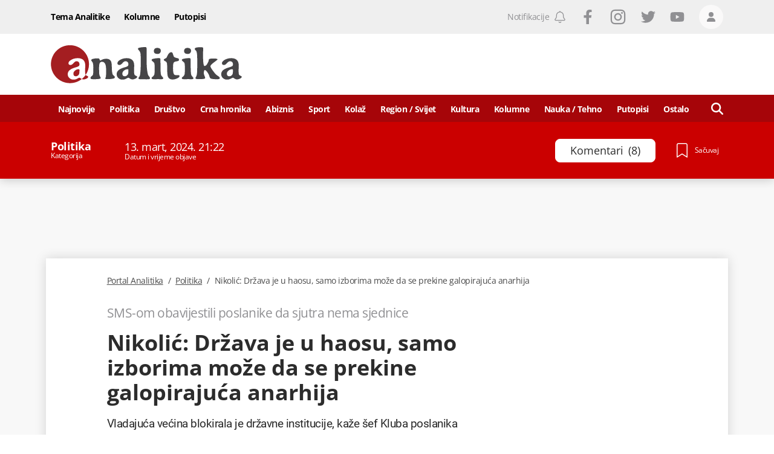

--- FILE ---
content_type: text/html; charset=utf-8
request_url: https://www.google.com/recaptcha/api2/anchor?ar=1&k=6LccJP0UAAAAAH4UFFG_nW_8ouooNCkBYTWHkUb6&co=aHR0cHM6Ly93d3cucG9ydGFsYW5hbGl0aWthLm1lOjQ0Mw..&hl=en&v=PoyoqOPhxBO7pBk68S4YbpHZ&size=invisible&anchor-ms=20000&execute-ms=30000&cb=3jomrgyuyulr
body_size: 48652
content:
<!DOCTYPE HTML><html dir="ltr" lang="en"><head><meta http-equiv="Content-Type" content="text/html; charset=UTF-8">
<meta http-equiv="X-UA-Compatible" content="IE=edge">
<title>reCAPTCHA</title>
<style type="text/css">
/* cyrillic-ext */
@font-face {
  font-family: 'Roboto';
  font-style: normal;
  font-weight: 400;
  font-stretch: 100%;
  src: url(//fonts.gstatic.com/s/roboto/v48/KFO7CnqEu92Fr1ME7kSn66aGLdTylUAMa3GUBHMdazTgWw.woff2) format('woff2');
  unicode-range: U+0460-052F, U+1C80-1C8A, U+20B4, U+2DE0-2DFF, U+A640-A69F, U+FE2E-FE2F;
}
/* cyrillic */
@font-face {
  font-family: 'Roboto';
  font-style: normal;
  font-weight: 400;
  font-stretch: 100%;
  src: url(//fonts.gstatic.com/s/roboto/v48/KFO7CnqEu92Fr1ME7kSn66aGLdTylUAMa3iUBHMdazTgWw.woff2) format('woff2');
  unicode-range: U+0301, U+0400-045F, U+0490-0491, U+04B0-04B1, U+2116;
}
/* greek-ext */
@font-face {
  font-family: 'Roboto';
  font-style: normal;
  font-weight: 400;
  font-stretch: 100%;
  src: url(//fonts.gstatic.com/s/roboto/v48/KFO7CnqEu92Fr1ME7kSn66aGLdTylUAMa3CUBHMdazTgWw.woff2) format('woff2');
  unicode-range: U+1F00-1FFF;
}
/* greek */
@font-face {
  font-family: 'Roboto';
  font-style: normal;
  font-weight: 400;
  font-stretch: 100%;
  src: url(//fonts.gstatic.com/s/roboto/v48/KFO7CnqEu92Fr1ME7kSn66aGLdTylUAMa3-UBHMdazTgWw.woff2) format('woff2');
  unicode-range: U+0370-0377, U+037A-037F, U+0384-038A, U+038C, U+038E-03A1, U+03A3-03FF;
}
/* math */
@font-face {
  font-family: 'Roboto';
  font-style: normal;
  font-weight: 400;
  font-stretch: 100%;
  src: url(//fonts.gstatic.com/s/roboto/v48/KFO7CnqEu92Fr1ME7kSn66aGLdTylUAMawCUBHMdazTgWw.woff2) format('woff2');
  unicode-range: U+0302-0303, U+0305, U+0307-0308, U+0310, U+0312, U+0315, U+031A, U+0326-0327, U+032C, U+032F-0330, U+0332-0333, U+0338, U+033A, U+0346, U+034D, U+0391-03A1, U+03A3-03A9, U+03B1-03C9, U+03D1, U+03D5-03D6, U+03F0-03F1, U+03F4-03F5, U+2016-2017, U+2034-2038, U+203C, U+2040, U+2043, U+2047, U+2050, U+2057, U+205F, U+2070-2071, U+2074-208E, U+2090-209C, U+20D0-20DC, U+20E1, U+20E5-20EF, U+2100-2112, U+2114-2115, U+2117-2121, U+2123-214F, U+2190, U+2192, U+2194-21AE, U+21B0-21E5, U+21F1-21F2, U+21F4-2211, U+2213-2214, U+2216-22FF, U+2308-230B, U+2310, U+2319, U+231C-2321, U+2336-237A, U+237C, U+2395, U+239B-23B7, U+23D0, U+23DC-23E1, U+2474-2475, U+25AF, U+25B3, U+25B7, U+25BD, U+25C1, U+25CA, U+25CC, U+25FB, U+266D-266F, U+27C0-27FF, U+2900-2AFF, U+2B0E-2B11, U+2B30-2B4C, U+2BFE, U+3030, U+FF5B, U+FF5D, U+1D400-1D7FF, U+1EE00-1EEFF;
}
/* symbols */
@font-face {
  font-family: 'Roboto';
  font-style: normal;
  font-weight: 400;
  font-stretch: 100%;
  src: url(//fonts.gstatic.com/s/roboto/v48/KFO7CnqEu92Fr1ME7kSn66aGLdTylUAMaxKUBHMdazTgWw.woff2) format('woff2');
  unicode-range: U+0001-000C, U+000E-001F, U+007F-009F, U+20DD-20E0, U+20E2-20E4, U+2150-218F, U+2190, U+2192, U+2194-2199, U+21AF, U+21E6-21F0, U+21F3, U+2218-2219, U+2299, U+22C4-22C6, U+2300-243F, U+2440-244A, U+2460-24FF, U+25A0-27BF, U+2800-28FF, U+2921-2922, U+2981, U+29BF, U+29EB, U+2B00-2BFF, U+4DC0-4DFF, U+FFF9-FFFB, U+10140-1018E, U+10190-1019C, U+101A0, U+101D0-101FD, U+102E0-102FB, U+10E60-10E7E, U+1D2C0-1D2D3, U+1D2E0-1D37F, U+1F000-1F0FF, U+1F100-1F1AD, U+1F1E6-1F1FF, U+1F30D-1F30F, U+1F315, U+1F31C, U+1F31E, U+1F320-1F32C, U+1F336, U+1F378, U+1F37D, U+1F382, U+1F393-1F39F, U+1F3A7-1F3A8, U+1F3AC-1F3AF, U+1F3C2, U+1F3C4-1F3C6, U+1F3CA-1F3CE, U+1F3D4-1F3E0, U+1F3ED, U+1F3F1-1F3F3, U+1F3F5-1F3F7, U+1F408, U+1F415, U+1F41F, U+1F426, U+1F43F, U+1F441-1F442, U+1F444, U+1F446-1F449, U+1F44C-1F44E, U+1F453, U+1F46A, U+1F47D, U+1F4A3, U+1F4B0, U+1F4B3, U+1F4B9, U+1F4BB, U+1F4BF, U+1F4C8-1F4CB, U+1F4D6, U+1F4DA, U+1F4DF, U+1F4E3-1F4E6, U+1F4EA-1F4ED, U+1F4F7, U+1F4F9-1F4FB, U+1F4FD-1F4FE, U+1F503, U+1F507-1F50B, U+1F50D, U+1F512-1F513, U+1F53E-1F54A, U+1F54F-1F5FA, U+1F610, U+1F650-1F67F, U+1F687, U+1F68D, U+1F691, U+1F694, U+1F698, U+1F6AD, U+1F6B2, U+1F6B9-1F6BA, U+1F6BC, U+1F6C6-1F6CF, U+1F6D3-1F6D7, U+1F6E0-1F6EA, U+1F6F0-1F6F3, U+1F6F7-1F6FC, U+1F700-1F7FF, U+1F800-1F80B, U+1F810-1F847, U+1F850-1F859, U+1F860-1F887, U+1F890-1F8AD, U+1F8B0-1F8BB, U+1F8C0-1F8C1, U+1F900-1F90B, U+1F93B, U+1F946, U+1F984, U+1F996, U+1F9E9, U+1FA00-1FA6F, U+1FA70-1FA7C, U+1FA80-1FA89, U+1FA8F-1FAC6, U+1FACE-1FADC, U+1FADF-1FAE9, U+1FAF0-1FAF8, U+1FB00-1FBFF;
}
/* vietnamese */
@font-face {
  font-family: 'Roboto';
  font-style: normal;
  font-weight: 400;
  font-stretch: 100%;
  src: url(//fonts.gstatic.com/s/roboto/v48/KFO7CnqEu92Fr1ME7kSn66aGLdTylUAMa3OUBHMdazTgWw.woff2) format('woff2');
  unicode-range: U+0102-0103, U+0110-0111, U+0128-0129, U+0168-0169, U+01A0-01A1, U+01AF-01B0, U+0300-0301, U+0303-0304, U+0308-0309, U+0323, U+0329, U+1EA0-1EF9, U+20AB;
}
/* latin-ext */
@font-face {
  font-family: 'Roboto';
  font-style: normal;
  font-weight: 400;
  font-stretch: 100%;
  src: url(//fonts.gstatic.com/s/roboto/v48/KFO7CnqEu92Fr1ME7kSn66aGLdTylUAMa3KUBHMdazTgWw.woff2) format('woff2');
  unicode-range: U+0100-02BA, U+02BD-02C5, U+02C7-02CC, U+02CE-02D7, U+02DD-02FF, U+0304, U+0308, U+0329, U+1D00-1DBF, U+1E00-1E9F, U+1EF2-1EFF, U+2020, U+20A0-20AB, U+20AD-20C0, U+2113, U+2C60-2C7F, U+A720-A7FF;
}
/* latin */
@font-face {
  font-family: 'Roboto';
  font-style: normal;
  font-weight: 400;
  font-stretch: 100%;
  src: url(//fonts.gstatic.com/s/roboto/v48/KFO7CnqEu92Fr1ME7kSn66aGLdTylUAMa3yUBHMdazQ.woff2) format('woff2');
  unicode-range: U+0000-00FF, U+0131, U+0152-0153, U+02BB-02BC, U+02C6, U+02DA, U+02DC, U+0304, U+0308, U+0329, U+2000-206F, U+20AC, U+2122, U+2191, U+2193, U+2212, U+2215, U+FEFF, U+FFFD;
}
/* cyrillic-ext */
@font-face {
  font-family: 'Roboto';
  font-style: normal;
  font-weight: 500;
  font-stretch: 100%;
  src: url(//fonts.gstatic.com/s/roboto/v48/KFO7CnqEu92Fr1ME7kSn66aGLdTylUAMa3GUBHMdazTgWw.woff2) format('woff2');
  unicode-range: U+0460-052F, U+1C80-1C8A, U+20B4, U+2DE0-2DFF, U+A640-A69F, U+FE2E-FE2F;
}
/* cyrillic */
@font-face {
  font-family: 'Roboto';
  font-style: normal;
  font-weight: 500;
  font-stretch: 100%;
  src: url(//fonts.gstatic.com/s/roboto/v48/KFO7CnqEu92Fr1ME7kSn66aGLdTylUAMa3iUBHMdazTgWw.woff2) format('woff2');
  unicode-range: U+0301, U+0400-045F, U+0490-0491, U+04B0-04B1, U+2116;
}
/* greek-ext */
@font-face {
  font-family: 'Roboto';
  font-style: normal;
  font-weight: 500;
  font-stretch: 100%;
  src: url(//fonts.gstatic.com/s/roboto/v48/KFO7CnqEu92Fr1ME7kSn66aGLdTylUAMa3CUBHMdazTgWw.woff2) format('woff2');
  unicode-range: U+1F00-1FFF;
}
/* greek */
@font-face {
  font-family: 'Roboto';
  font-style: normal;
  font-weight: 500;
  font-stretch: 100%;
  src: url(//fonts.gstatic.com/s/roboto/v48/KFO7CnqEu92Fr1ME7kSn66aGLdTylUAMa3-UBHMdazTgWw.woff2) format('woff2');
  unicode-range: U+0370-0377, U+037A-037F, U+0384-038A, U+038C, U+038E-03A1, U+03A3-03FF;
}
/* math */
@font-face {
  font-family: 'Roboto';
  font-style: normal;
  font-weight: 500;
  font-stretch: 100%;
  src: url(//fonts.gstatic.com/s/roboto/v48/KFO7CnqEu92Fr1ME7kSn66aGLdTylUAMawCUBHMdazTgWw.woff2) format('woff2');
  unicode-range: U+0302-0303, U+0305, U+0307-0308, U+0310, U+0312, U+0315, U+031A, U+0326-0327, U+032C, U+032F-0330, U+0332-0333, U+0338, U+033A, U+0346, U+034D, U+0391-03A1, U+03A3-03A9, U+03B1-03C9, U+03D1, U+03D5-03D6, U+03F0-03F1, U+03F4-03F5, U+2016-2017, U+2034-2038, U+203C, U+2040, U+2043, U+2047, U+2050, U+2057, U+205F, U+2070-2071, U+2074-208E, U+2090-209C, U+20D0-20DC, U+20E1, U+20E5-20EF, U+2100-2112, U+2114-2115, U+2117-2121, U+2123-214F, U+2190, U+2192, U+2194-21AE, U+21B0-21E5, U+21F1-21F2, U+21F4-2211, U+2213-2214, U+2216-22FF, U+2308-230B, U+2310, U+2319, U+231C-2321, U+2336-237A, U+237C, U+2395, U+239B-23B7, U+23D0, U+23DC-23E1, U+2474-2475, U+25AF, U+25B3, U+25B7, U+25BD, U+25C1, U+25CA, U+25CC, U+25FB, U+266D-266F, U+27C0-27FF, U+2900-2AFF, U+2B0E-2B11, U+2B30-2B4C, U+2BFE, U+3030, U+FF5B, U+FF5D, U+1D400-1D7FF, U+1EE00-1EEFF;
}
/* symbols */
@font-face {
  font-family: 'Roboto';
  font-style: normal;
  font-weight: 500;
  font-stretch: 100%;
  src: url(//fonts.gstatic.com/s/roboto/v48/KFO7CnqEu92Fr1ME7kSn66aGLdTylUAMaxKUBHMdazTgWw.woff2) format('woff2');
  unicode-range: U+0001-000C, U+000E-001F, U+007F-009F, U+20DD-20E0, U+20E2-20E4, U+2150-218F, U+2190, U+2192, U+2194-2199, U+21AF, U+21E6-21F0, U+21F3, U+2218-2219, U+2299, U+22C4-22C6, U+2300-243F, U+2440-244A, U+2460-24FF, U+25A0-27BF, U+2800-28FF, U+2921-2922, U+2981, U+29BF, U+29EB, U+2B00-2BFF, U+4DC0-4DFF, U+FFF9-FFFB, U+10140-1018E, U+10190-1019C, U+101A0, U+101D0-101FD, U+102E0-102FB, U+10E60-10E7E, U+1D2C0-1D2D3, U+1D2E0-1D37F, U+1F000-1F0FF, U+1F100-1F1AD, U+1F1E6-1F1FF, U+1F30D-1F30F, U+1F315, U+1F31C, U+1F31E, U+1F320-1F32C, U+1F336, U+1F378, U+1F37D, U+1F382, U+1F393-1F39F, U+1F3A7-1F3A8, U+1F3AC-1F3AF, U+1F3C2, U+1F3C4-1F3C6, U+1F3CA-1F3CE, U+1F3D4-1F3E0, U+1F3ED, U+1F3F1-1F3F3, U+1F3F5-1F3F7, U+1F408, U+1F415, U+1F41F, U+1F426, U+1F43F, U+1F441-1F442, U+1F444, U+1F446-1F449, U+1F44C-1F44E, U+1F453, U+1F46A, U+1F47D, U+1F4A3, U+1F4B0, U+1F4B3, U+1F4B9, U+1F4BB, U+1F4BF, U+1F4C8-1F4CB, U+1F4D6, U+1F4DA, U+1F4DF, U+1F4E3-1F4E6, U+1F4EA-1F4ED, U+1F4F7, U+1F4F9-1F4FB, U+1F4FD-1F4FE, U+1F503, U+1F507-1F50B, U+1F50D, U+1F512-1F513, U+1F53E-1F54A, U+1F54F-1F5FA, U+1F610, U+1F650-1F67F, U+1F687, U+1F68D, U+1F691, U+1F694, U+1F698, U+1F6AD, U+1F6B2, U+1F6B9-1F6BA, U+1F6BC, U+1F6C6-1F6CF, U+1F6D3-1F6D7, U+1F6E0-1F6EA, U+1F6F0-1F6F3, U+1F6F7-1F6FC, U+1F700-1F7FF, U+1F800-1F80B, U+1F810-1F847, U+1F850-1F859, U+1F860-1F887, U+1F890-1F8AD, U+1F8B0-1F8BB, U+1F8C0-1F8C1, U+1F900-1F90B, U+1F93B, U+1F946, U+1F984, U+1F996, U+1F9E9, U+1FA00-1FA6F, U+1FA70-1FA7C, U+1FA80-1FA89, U+1FA8F-1FAC6, U+1FACE-1FADC, U+1FADF-1FAE9, U+1FAF0-1FAF8, U+1FB00-1FBFF;
}
/* vietnamese */
@font-face {
  font-family: 'Roboto';
  font-style: normal;
  font-weight: 500;
  font-stretch: 100%;
  src: url(//fonts.gstatic.com/s/roboto/v48/KFO7CnqEu92Fr1ME7kSn66aGLdTylUAMa3OUBHMdazTgWw.woff2) format('woff2');
  unicode-range: U+0102-0103, U+0110-0111, U+0128-0129, U+0168-0169, U+01A0-01A1, U+01AF-01B0, U+0300-0301, U+0303-0304, U+0308-0309, U+0323, U+0329, U+1EA0-1EF9, U+20AB;
}
/* latin-ext */
@font-face {
  font-family: 'Roboto';
  font-style: normal;
  font-weight: 500;
  font-stretch: 100%;
  src: url(//fonts.gstatic.com/s/roboto/v48/KFO7CnqEu92Fr1ME7kSn66aGLdTylUAMa3KUBHMdazTgWw.woff2) format('woff2');
  unicode-range: U+0100-02BA, U+02BD-02C5, U+02C7-02CC, U+02CE-02D7, U+02DD-02FF, U+0304, U+0308, U+0329, U+1D00-1DBF, U+1E00-1E9F, U+1EF2-1EFF, U+2020, U+20A0-20AB, U+20AD-20C0, U+2113, U+2C60-2C7F, U+A720-A7FF;
}
/* latin */
@font-face {
  font-family: 'Roboto';
  font-style: normal;
  font-weight: 500;
  font-stretch: 100%;
  src: url(//fonts.gstatic.com/s/roboto/v48/KFO7CnqEu92Fr1ME7kSn66aGLdTylUAMa3yUBHMdazQ.woff2) format('woff2');
  unicode-range: U+0000-00FF, U+0131, U+0152-0153, U+02BB-02BC, U+02C6, U+02DA, U+02DC, U+0304, U+0308, U+0329, U+2000-206F, U+20AC, U+2122, U+2191, U+2193, U+2212, U+2215, U+FEFF, U+FFFD;
}
/* cyrillic-ext */
@font-face {
  font-family: 'Roboto';
  font-style: normal;
  font-weight: 900;
  font-stretch: 100%;
  src: url(//fonts.gstatic.com/s/roboto/v48/KFO7CnqEu92Fr1ME7kSn66aGLdTylUAMa3GUBHMdazTgWw.woff2) format('woff2');
  unicode-range: U+0460-052F, U+1C80-1C8A, U+20B4, U+2DE0-2DFF, U+A640-A69F, U+FE2E-FE2F;
}
/* cyrillic */
@font-face {
  font-family: 'Roboto';
  font-style: normal;
  font-weight: 900;
  font-stretch: 100%;
  src: url(//fonts.gstatic.com/s/roboto/v48/KFO7CnqEu92Fr1ME7kSn66aGLdTylUAMa3iUBHMdazTgWw.woff2) format('woff2');
  unicode-range: U+0301, U+0400-045F, U+0490-0491, U+04B0-04B1, U+2116;
}
/* greek-ext */
@font-face {
  font-family: 'Roboto';
  font-style: normal;
  font-weight: 900;
  font-stretch: 100%;
  src: url(//fonts.gstatic.com/s/roboto/v48/KFO7CnqEu92Fr1ME7kSn66aGLdTylUAMa3CUBHMdazTgWw.woff2) format('woff2');
  unicode-range: U+1F00-1FFF;
}
/* greek */
@font-face {
  font-family: 'Roboto';
  font-style: normal;
  font-weight: 900;
  font-stretch: 100%;
  src: url(//fonts.gstatic.com/s/roboto/v48/KFO7CnqEu92Fr1ME7kSn66aGLdTylUAMa3-UBHMdazTgWw.woff2) format('woff2');
  unicode-range: U+0370-0377, U+037A-037F, U+0384-038A, U+038C, U+038E-03A1, U+03A3-03FF;
}
/* math */
@font-face {
  font-family: 'Roboto';
  font-style: normal;
  font-weight: 900;
  font-stretch: 100%;
  src: url(//fonts.gstatic.com/s/roboto/v48/KFO7CnqEu92Fr1ME7kSn66aGLdTylUAMawCUBHMdazTgWw.woff2) format('woff2');
  unicode-range: U+0302-0303, U+0305, U+0307-0308, U+0310, U+0312, U+0315, U+031A, U+0326-0327, U+032C, U+032F-0330, U+0332-0333, U+0338, U+033A, U+0346, U+034D, U+0391-03A1, U+03A3-03A9, U+03B1-03C9, U+03D1, U+03D5-03D6, U+03F0-03F1, U+03F4-03F5, U+2016-2017, U+2034-2038, U+203C, U+2040, U+2043, U+2047, U+2050, U+2057, U+205F, U+2070-2071, U+2074-208E, U+2090-209C, U+20D0-20DC, U+20E1, U+20E5-20EF, U+2100-2112, U+2114-2115, U+2117-2121, U+2123-214F, U+2190, U+2192, U+2194-21AE, U+21B0-21E5, U+21F1-21F2, U+21F4-2211, U+2213-2214, U+2216-22FF, U+2308-230B, U+2310, U+2319, U+231C-2321, U+2336-237A, U+237C, U+2395, U+239B-23B7, U+23D0, U+23DC-23E1, U+2474-2475, U+25AF, U+25B3, U+25B7, U+25BD, U+25C1, U+25CA, U+25CC, U+25FB, U+266D-266F, U+27C0-27FF, U+2900-2AFF, U+2B0E-2B11, U+2B30-2B4C, U+2BFE, U+3030, U+FF5B, U+FF5D, U+1D400-1D7FF, U+1EE00-1EEFF;
}
/* symbols */
@font-face {
  font-family: 'Roboto';
  font-style: normal;
  font-weight: 900;
  font-stretch: 100%;
  src: url(//fonts.gstatic.com/s/roboto/v48/KFO7CnqEu92Fr1ME7kSn66aGLdTylUAMaxKUBHMdazTgWw.woff2) format('woff2');
  unicode-range: U+0001-000C, U+000E-001F, U+007F-009F, U+20DD-20E0, U+20E2-20E4, U+2150-218F, U+2190, U+2192, U+2194-2199, U+21AF, U+21E6-21F0, U+21F3, U+2218-2219, U+2299, U+22C4-22C6, U+2300-243F, U+2440-244A, U+2460-24FF, U+25A0-27BF, U+2800-28FF, U+2921-2922, U+2981, U+29BF, U+29EB, U+2B00-2BFF, U+4DC0-4DFF, U+FFF9-FFFB, U+10140-1018E, U+10190-1019C, U+101A0, U+101D0-101FD, U+102E0-102FB, U+10E60-10E7E, U+1D2C0-1D2D3, U+1D2E0-1D37F, U+1F000-1F0FF, U+1F100-1F1AD, U+1F1E6-1F1FF, U+1F30D-1F30F, U+1F315, U+1F31C, U+1F31E, U+1F320-1F32C, U+1F336, U+1F378, U+1F37D, U+1F382, U+1F393-1F39F, U+1F3A7-1F3A8, U+1F3AC-1F3AF, U+1F3C2, U+1F3C4-1F3C6, U+1F3CA-1F3CE, U+1F3D4-1F3E0, U+1F3ED, U+1F3F1-1F3F3, U+1F3F5-1F3F7, U+1F408, U+1F415, U+1F41F, U+1F426, U+1F43F, U+1F441-1F442, U+1F444, U+1F446-1F449, U+1F44C-1F44E, U+1F453, U+1F46A, U+1F47D, U+1F4A3, U+1F4B0, U+1F4B3, U+1F4B9, U+1F4BB, U+1F4BF, U+1F4C8-1F4CB, U+1F4D6, U+1F4DA, U+1F4DF, U+1F4E3-1F4E6, U+1F4EA-1F4ED, U+1F4F7, U+1F4F9-1F4FB, U+1F4FD-1F4FE, U+1F503, U+1F507-1F50B, U+1F50D, U+1F512-1F513, U+1F53E-1F54A, U+1F54F-1F5FA, U+1F610, U+1F650-1F67F, U+1F687, U+1F68D, U+1F691, U+1F694, U+1F698, U+1F6AD, U+1F6B2, U+1F6B9-1F6BA, U+1F6BC, U+1F6C6-1F6CF, U+1F6D3-1F6D7, U+1F6E0-1F6EA, U+1F6F0-1F6F3, U+1F6F7-1F6FC, U+1F700-1F7FF, U+1F800-1F80B, U+1F810-1F847, U+1F850-1F859, U+1F860-1F887, U+1F890-1F8AD, U+1F8B0-1F8BB, U+1F8C0-1F8C1, U+1F900-1F90B, U+1F93B, U+1F946, U+1F984, U+1F996, U+1F9E9, U+1FA00-1FA6F, U+1FA70-1FA7C, U+1FA80-1FA89, U+1FA8F-1FAC6, U+1FACE-1FADC, U+1FADF-1FAE9, U+1FAF0-1FAF8, U+1FB00-1FBFF;
}
/* vietnamese */
@font-face {
  font-family: 'Roboto';
  font-style: normal;
  font-weight: 900;
  font-stretch: 100%;
  src: url(//fonts.gstatic.com/s/roboto/v48/KFO7CnqEu92Fr1ME7kSn66aGLdTylUAMa3OUBHMdazTgWw.woff2) format('woff2');
  unicode-range: U+0102-0103, U+0110-0111, U+0128-0129, U+0168-0169, U+01A0-01A1, U+01AF-01B0, U+0300-0301, U+0303-0304, U+0308-0309, U+0323, U+0329, U+1EA0-1EF9, U+20AB;
}
/* latin-ext */
@font-face {
  font-family: 'Roboto';
  font-style: normal;
  font-weight: 900;
  font-stretch: 100%;
  src: url(//fonts.gstatic.com/s/roboto/v48/KFO7CnqEu92Fr1ME7kSn66aGLdTylUAMa3KUBHMdazTgWw.woff2) format('woff2');
  unicode-range: U+0100-02BA, U+02BD-02C5, U+02C7-02CC, U+02CE-02D7, U+02DD-02FF, U+0304, U+0308, U+0329, U+1D00-1DBF, U+1E00-1E9F, U+1EF2-1EFF, U+2020, U+20A0-20AB, U+20AD-20C0, U+2113, U+2C60-2C7F, U+A720-A7FF;
}
/* latin */
@font-face {
  font-family: 'Roboto';
  font-style: normal;
  font-weight: 900;
  font-stretch: 100%;
  src: url(//fonts.gstatic.com/s/roboto/v48/KFO7CnqEu92Fr1ME7kSn66aGLdTylUAMa3yUBHMdazQ.woff2) format('woff2');
  unicode-range: U+0000-00FF, U+0131, U+0152-0153, U+02BB-02BC, U+02C6, U+02DA, U+02DC, U+0304, U+0308, U+0329, U+2000-206F, U+20AC, U+2122, U+2191, U+2193, U+2212, U+2215, U+FEFF, U+FFFD;
}

</style>
<link rel="stylesheet" type="text/css" href="https://www.gstatic.com/recaptcha/releases/PoyoqOPhxBO7pBk68S4YbpHZ/styles__ltr.css">
<script nonce="21BhNYsExJ20LK6weV6x1w" type="text/javascript">window['__recaptcha_api'] = 'https://www.google.com/recaptcha/api2/';</script>
<script type="text/javascript" src="https://www.gstatic.com/recaptcha/releases/PoyoqOPhxBO7pBk68S4YbpHZ/recaptcha__en.js" nonce="21BhNYsExJ20LK6weV6x1w">
      
    </script></head>
<body><div id="rc-anchor-alert" class="rc-anchor-alert"></div>
<input type="hidden" id="recaptcha-token" value="[base64]">
<script type="text/javascript" nonce="21BhNYsExJ20LK6weV6x1w">
      recaptcha.anchor.Main.init("[\x22ainput\x22,[\x22bgdata\x22,\x22\x22,\[base64]/[base64]/[base64]/[base64]/[base64]/[base64]/KGcoTywyNTMsTy5PKSxVRyhPLEMpKTpnKE8sMjUzLEMpLE8pKSxsKSksTykpfSxieT1mdW5jdGlvbihDLE8sdSxsKXtmb3IobD0odT1SKEMpLDApO08+MDtPLS0pbD1sPDw4fFooQyk7ZyhDLHUsbCl9LFVHPWZ1bmN0aW9uKEMsTyl7Qy5pLmxlbmd0aD4xMDQ/[base64]/[base64]/[base64]/[base64]/[base64]/[base64]/[base64]\\u003d\x22,\[base64]\x22,\[base64]/DlwNQwo/CtS3Do8Oiw4kpbMODwqJna8KEf8KPw48tw4DDksKFVj3ClsKPw4jDh8OCwrjCgMKUQTMRw4Q8WEXDsMKowrfCg8O9w5bCisO9wpnChSPDi0ZVwrzDncKYAwVmcjjDgQ1bwobCkMKHwr/Dqn/CnsKlw5Bhw7bCssKzw5ByeMOawojCgAbDjjjDsEpkfivCuXMzeSg4wrFVY8OwVCktYAXDr8O7w599w4dgw4jDrTrDonjDosKKwrrCrcK5woQDEMO8X8OjNUJaOMKmw6nCjDlWPW3Dg8KaV1XCucKTwqERw4jCthvCvmbCol7CqH3ChcOScMKWTcOBHsOaGsK/[base64]/CpXdowpzDlk9aZMKBwrLDs8KywpJiw7F3worDkcKFwqTClcOBIcKNw5/[base64]/DglHDt8OWw7sJwoXDhsKHIgrDuQQqwoLDogp4cDfDlsO6wokKw6nDhBRkMsKHw6pLwo/DiMKsw53DtWEGw4bCrcKgwqxLwqpCDMOfw4vCt8KqG8OpCsK8wobCs8Kmw71gw6DCjcKJw6tYZcK4QsO/NcOJw4fCkV7CkcO2KjzDnFnCpEwfwqLCgsK0A8OdwqEjwogKBkYcwq0bFcKSw6w8YkIBwqQDwobDpUfCl8K7OkwWw7LCgQ9CfMOGwrDDssO3wpTCmS/DgsK3eDh9wqfDnVZ1FsOlwoRiw5bCjcO2w6JUw5ZZwqvCmXwcRx3Cr8OAOBNEw7nCrMKbGhk6wqPCqkDCkyg4HijCrHxhMT/[base64]/[base64]/Cg8KBSsK/HsKTIQ/ClcKNScOUZxFCw4/[base64]/CgCJeLzHDnMOuwpnCh2HDuXgQw69nA2nCuMO5wpgUUcOQB8KdOHVmw6HDunYxw4xQWHfDu8O/[base64]/Cl8O+w4XDgsOpwrkVw4QfKFI7wqEvXgVPwoTDksO/GsKuw7/CicK7w5AOF8KWHhpPw4kJD8Khw5Mgw7tIVcKqw4hww7w/wqjClsOOJS/DsBvCmsOKw7jCvG9IGcOAw5bDoiJID2bDgjYgwrEiV8OUwrgSATzDqcKhDxpvw74nWcKMw5DClsKMDcKqYsKWw5HDhsKhcjFDwpUmQMKTN8OWwqLDl2XCv8Ofw5jCsCsVf8OfeyvCoBwfw5hrbEJqwrvCvAoZw7HCv8OPw40wQsKlwrrDgMK8KMKRwpnDlsKGwpvCgi/CvFRhbnHDhsKDIG50wpHDg8KZwohGw7/DksOqwoHCoXNkdEg7wqM7wrjCgisow5Mbw6gJw6zDqsO/[base64]/w70zwpbDmULCoRnCgMKwwp3DvCQEwo3DosKowq9lH8KuwqxNMEjDs0AkHcOJw7ALwqHCo8O7wrnDrMOzJzPDjcKQwq3CtA7CvMKFNsKjw6jCr8KCwoHChx4eHcKQPnB+w6wHw61vwqJkwqllw5/Dr2g2J8OAwoNzw55TC2hXwpDDoCXDhsKgwrbComDDl8Oqw4fDqsOWTy9OOFJMNUUdEsOCw5LDhsOvw4NUNVYkQcKNwpQKRFTDvntvTm3DpC9/G3YIw5rDqsKwUGlww4Vow5t7woHDnl3DjsO4FHjCm8O2w5NJwrMxwrYIw4rClFFlPcKWZsKaw6VRw5s9DsOATzchPEHCjWrDjMO4wqXDqVMFw4/[base64]/CvsK8wqpowqLDuQwIVwvCs8Onw6p0MsOSwqzDgnPDoMOcWErCsEp2wqjCicK6wr48wpcZMMKEOmBTYMKTwqQLb8OARsO4w7TDpcOQwqzDpw1MYMKUZMK/XjzCo01nwrwjwocua8O3w6PCogfCq2NxQMKuS8K6wrkeFGhCLyYuc8OEwoDClALDn8KuwozCmx8kOgoTXE5Ow4osw5/DpV0vwpDDuzzDuFbDgcOhPMO/HsKuwp1UPh/[base64]/CpBVMJmDDniLCuMKlw4rDtjMawrZpw70RwpkJFsKmY8OSWQ3DhsKvwqlCFyFAQsOrLBgPQcKKwopvRMOwLcOfTcOlVjnDrUhKHcKtw4tswoXDrMKUwqXChcKBQQcEwoxJM8ONw6fDqsK3AcK5H8Kuw5I1w4NVwq/DkXfCg8KwN04ZWnnDiiHCvFEudVAtWnXDpgrDpBbDvcObXBQvasKdwpHDiXrDuj3DuMK8wp7CucOGwpJ6wpVQOnHDnHDCuiPDsyLDmALCicOxGMKgS8K3w4zDtWsUVHjCgcO6w6Jpw7l5VT/CrToUBxJ3w448PEJdwokowrnDgMKKwoFcJsOWwpZPAh8NVlXCr8KEbcOWB8K+XD00wrZIcsOOcG9Mw7sPwpNBwrfDucOKwrxxXivDgcOTw6/CiCADF1dsN8KTCm3Do8KYwoEDIcKOQV1KJ8KkfsKdwqYRXz8VSsKIHXTDiFXDnMKhw4jClMO7WcOwwpgNw5rDg8KUGQTClcKDXMOcdCV5fMO5L0/Cowcfw6jDqBjDuXjCugHDtjbCtGoVwqHDrDjDv8OVHhE1BsKbw4FFw5Jnw6/DhQM3w5s+KsK7YQzDqsKYasO3blvChQnDgRoEGRcNL8OJNMKAw7hPw59QJ8OWw4XDjXEiC0rDn8Kywo8fCMKVAljDnsKIwpjCs8Kmw6xBw4lfGGJhJgbClh7CnlrDjF/CpMKETsOQXcOwKVnDocOFDBXDnHowd3fDs8OJKcOcw4dVFUwhVcKQfsK0wqoWDsKfw7/DnHEtGF3CsR5Iwo0qwoTCpW3Dgndhw4FpwrXCt1/[base64]/CrjfDmsOPRcODC8Oke8KUAk5uw74VDcOtKkfDrMOsRgHCsWTDvhA/c8OQw60/wqxSwoNlw7JswpZ1w7FfN0obwoFOw4wSbmbDjcKpK8KjXMKdMcKjdMO6bk7DtAgjw45oXSPCmMKnClwLFcKoR2/Cm8OETsKVwpDCusKkQi/DvcKhBBPCvsKgw6jCocOJwqkycMK/[base64]/Dp0XCgjU2e8Kkb3/Cv8OuwoXDs8Odwp/CiwAVLcOrw58acBXDjsOVwphXazUZw4fCl8KjC8Ogw5lWRCbCssKawo1/w6gJYMKBw4bDh8O4wpLDqsKhSnnDvGR0FVbCgWlBRxI3bcOUw7cHX8Kvb8KvGMOLwoEkd8KVwoYaOMKHV8KjRFo+w6fCrsK1KsOdfjFbZsOWZsOTwqzCkyZAajhww6h4wo3DksKLw4E/UcOCEsO9w5dzw7TDjcOIwpQhbMKKW8OdKS/[base64]/[base64]/[base64]/asKJfMOQTMKgwr7ClsKnXS1+w4wxwqovwrbCjHzCsMKuPMOFw53DtQoEw7JjwqJLwrFUwr/DuHLDvXXCs18Kw73Dp8OpwpbDl3bCiMO3w7vDq3/[base64]/CvcKrJcOJYsK1EcKAOsOxTUc/PQRZVcK5Elkbw7XCksOyecKEwqF7w7I5w4TDn8OowoM3wovDlmfCnMKuEMK6wpkhJQwXHTzCuS0zPhPDmiTCoGYMwqUMw4HCryEmTcKQTsOPdMKQw77DpU9QPkPCqsOLwpUnw7ggw4vCu8KdwoNTY1YuD8KOesKUwp8dw6towpQhVMKCwqQTw7V4w4Mjwr/Do8OBB8OQXwFGw4rCssKQO8OsPAzCg8Kmw6XDisKYwroyVsK7wq7CogbDssKGw5/DlsOYY8OKwqHCnsONMMKKwoXDscObcsOkw6oxIMKAwoXDksOif8O8U8OFJyzDpyVOw5Fxw7bCssKFG8KVw7bDvE5PwpDCvcKywp8SV2jCncOqdcOrwpvChH3DrDxgwp90wpJew5BlFUHCinVWwofCrsKTMsKPGHfCvcKfwqUuw6nDqiRZwpNjMhPCv1/CtRBZwqpDwpx9w7pZSjjCucKcw7cwZBJmWWoZPVpFScKXdSBRwoBLw5vCocKrwrh5H2l/w4YYOSsrwpXDq8K0OEvCgXJXFcKyeSp1f8Olw6XDhsOjwpYiBMKfRHE9FsOYRcOywoAafsKkTRPCj8KowpbDtcOiFcOZSizDhcKPwr3Cg2vDucKcw5NFw54owq/[base64]/CiFTClMKHZyjCv8OuwqnDrsOlO1YADVYrw5lyw6tnw6JMwpJVNRzCtF7CjWDCpFlwTMOrEHsfwrEWwozDsSHCqMO3wqhHTMK8E3jDnhnCvcKlVVPCiH7CkgMubcOCWjsIR0/DsMO1w4kPwrEbCcOrwpnCsiPDhsO8w6wqwqDCvl7DkxV5QkrCk3cyfcKgOcKaIcOVbsOMHcOeDkLDlcK5e8OUw7LDlsKTfMKtw71PHXPCvSzDnATCkcOYw5duNAvCuhPCgVRSwrBBw6tzw5ZRYEd7wpsTGcO+w7lTw7NyNQ/ClcKGwqzDjcOTwqpBYw7Ds08FH8OAbMOPw7k1wrrCoMO3PcO9w7PDi3/CogzDvVHDp3jDrsKHV3HDvTM0NnbClsK0wrjCpsKcw7zCrsONwq/[base64]/ChDgvNgfDplzCm8K1wpHDmsORw5rCiGdlwqDDgVzDrMO/w7PDrmMaw7JIMcO1w7nCiFgZwr7DqsKfw79KwpjDokbDl1DDtU/Co8OAwprDly/Di8KOXcO1SDrDi8OBQsK1HlBWbMKjJcOLw43DtMK8dsKCwrTDiMKGXcOCw4Fdw5DClcK8w4h9ME7CpsKlw5NOTMKfdXrDucKkF0LCmFB2XcOyCFfDhikQHcKhGcK7ZcK1bDAPWzVFw5TDk0ZfwqkXJ8K6w6nCn8K/wqhLw4hew5rDpMKcHMKew5lNNirDmcOdGMOcwq0+w5gww6LDjMOEw5o3wq7DlsOAw6g0w7/[base64]/OMK2w6HDvMOrLcKKM8Khw6LCpCfDinPCkBPCkMKWwojCh8K6DFvDn3J7UsOBw6/CrnBAZCVHOGFCX8KnwoFDEUMOIm0/[base64]/OzRlZEvCn8K/ABkmwrjDpsKDP8OSw7PDtig3IcK6ZsKIw7HCly0ucH7DlDULfMO7IsOvwrgOFSTCh8K9JhlWAiQzRmFNLMO7YnvDvW3Crx4wwpnDkkYow4ZSwpDCs2XDlHcjCnrDgsOrR2HDqVoCw5/ChSfCh8OEW8KQMx1cw7/DnVDCn0BewqDCgcOGEsOVTsOvwrTDusK3UlFfOmDCpMOzFRPDlcKCMcKifcKXQQHCvENnwqLDvjjCu3TDhThNwr/[base64]/CqGzCpCnCsGFFVl3DgMKKwq/CoMOQIiXDpyXCl8OYwq/[base64]/[base64]/[base64]/DtsK/YQJ9w5HChsOBw6cyScOidQw1w78NPEfDtcOKw4F9XcK+dCQOw4TCrW5qIG1lWsOQwrvDswZhw6AhIcKCAMO7wp/DoX/[base64]/CncKPai5TwqsEwqMswq3CtsKLTyE+wpzCrsKUw55NSWDDssOcw57Dn2xqw5TDg8KaJR9xV8OOOsOLwpbDsx3DiMOcwp/CisOBNsKoQMKfSsOswprDtBTCvjF/[base64]/Cv8KnTjITYmxZw6LDu1jCiXPCmwjDm8OWWcKTw5TDghTCi8KQahrDuiBQw61kd8KIwpbCgsOiVsOhwr/DuMKyAGbCi0/CuzvCgVjDoywVw5gbZ8O+ScKkw5c7fMK5wq/[base64]/wojDkCfCog9vR8Kpw57DnE3DmMKwE2jDgDhIwrrCncOVwpNow6Y9H8K7w5TDm8OXNTxxSgDDjRMTwoNCwqp5N8OOw4XDtcOQwqAfw7UBAi5fRhvCl8KXJUPDicO/[base64]/DoMKZZsKuwp81bsKGwrvCo8OsD8OITCnCrkDDqsKrw49TY1gvd8OOwoLCusKaw69wwqQKw4oywqplw5oRw4BTWsOiA0UPw7LCrcOqwrHCjcOBSiQ1wqLCusOQw4pEUAHDlsONwrk1RcK8dB53IsKfFBBmw58hMMO0DjV/fsKNwrhUGMKefj7Dr1ghw6VGwr/DncOJw5fCnVXCqMKbIcKPwovClMK2XRbDssK5w5rCphvCs14Tw7vDoDoswohlWjfCqsK5wpXDnUnCiHPCl8KRwo0fwr8Vw7Ecwp4/wpnDoR4fIsOyNcOIw4zCvhlxw5w7wrEIL8O9w6/Cnm/CgsOCIMOuI8K1wprDiAnDjwhZwovCmcOew4QhwqRsw7LCnMOIbwPDmW5SAEzCmRLChijCmwNSZD7CtMKGNjxVworCjVPDtMKMWMKtDjRXecOxGMKMw6vCgSzDlsKWPsKsw6bCncK/w40aN1jCr8O0w7xQw5vDtMOgEcKYLsOJwrjDvcOJwr5yT8OVZ8KRc8OFwrkdw5leGkhmBC7CiMKtLBvDnMOuwpZNw4TDhcOuY2PDpxNdwrfCshwSF0lFDsK5Z8Kjb0Zuw5rCtV1jw7XCuC50OsKxNBLDqMOCwq46w4N3w4sxw7HCusKowr/CoWjCpk4nw5dYQsOtYUHDkcOaYMOHIwjDrgc9wrfCv37ChsO3w6DCmgBHPhPDpcKIw6VtccOWwrRAwobCrR3DnxUtwpoVw6MAwpjDoih6w5EPNcORTABFCwnDscONXy7CksOUwoVrwr1Tw7DDscO/[base64]/[base64]/[base64]/ChbCjRQ+w5bDscOREmFkTU9Swr3ChiDCrEHCi8Kkw6rCowgVw6Uzw4RAM8Kww5HDkGQ6wqZsOTp/woYDcsOMPA7DtA8Ew58Dw7DCskl/KzEFwpMaIMO1Hj5/LMKPR8KdOXBuw4XDnMKrwotQA2/ClRvCilfDs3dcEhvCjxvCksKiDMOTwqkZDglMw5UUEnXCqyV4IhISIg9zMw4LwrVnw6xkw5gqDMKhFsOAUUvCpiBqLgzCm8O4wo/[base64]/IS3DssKew4VudMKSwoE8w4HCsyTDrsOkJ0jCt1Z0cArCvMOvR8K0w5wXw6nDj8OBw4TCnsKkB8Oiwo1Xw6jCsTzCqsOLwq/Du8Kawqkxwo9dfC9iwo0ybMOGKMO/wqgNw6/CrsKLwrg1GwXCpMOaw5HCjxPDucKhRsKPw7bDjcOow7zDm8Kpwq/DhzoCBlg9HcOqYCnDpnLCk1USVFE/T8OXw5jDkMKme8Kzw7Y2L8K2GMKtwqYIwrYSfsKtw4IVw4TCgEs2DiISw6LDr1zDgsO3I3rCmMOzwqYdw4vDtCTDhx4vw6wOCsKIwp8MwrY4MknCt8Ktw5UHwqXDsAPCjFkvAFfDtsK/dh8twpgGwop1dAnDuR3DucKyw40sw6zCnk0Hw69swqBpOF/Co8Oewp0awqkdwo1Yw7dlw4lswpsscUURwoDCux/[base64]/I8KDGcOGJ8OUU8KlPsKtw43ClMOJSsK3ektJwrrCt8KjNsO3WMOdaB/DsTPClcK9wovCi8OPITRLw4rDiMOYwoFbw5LCgsOGwqjDuMKEBgjDhhbDtkfDnAHCj8KgYzPDolsOQMODw70XMMKYecO8w5RAw4PDhUDDt0kSw4LCusOww4okWcKwHBQQIsONBH7CgzzDmsOHMi8YIsKzbRE7wolOSW7Dn3IwPn/CvsOIwrVaZXvDsm7CnWTDnAQBw7B9w5/DksKiwofClMKhwqDCo2fCgMO9JkLCiMKtE8K1wpV4DcKSS8Kvw6low507KS/DhBXDqQ8mdsKoMmbCgxrDmnYAbQdww60mw4ZhwrUqw5fDp0PDl8KVw70tfMKCLkzCri1VwrnDqcOSQTheUcOiRMOefFHCqcKAMHUyw7JlIMKcMMKbBEl8N8K7wpbDhGdfw6g/woLDkmrDoyTCiiIAfnDCpcOXw67CgsK9U2/CmMOfTgo4PX1/w5TCj8KNXMKIMxTCnsO0AwVhYiELw4kYf8OKwrTCqcOZwolNAsO5MkAPwozCpwddbsKTwobCkVkoYxtOw5fDgMO0BsOqw5DCuSZ3McKuQF7Dj13CvxAMwrJ3IsOmTcKrwrrCgA/CnVEBI8OfwpZLVsOkw47DvMKawoB3C2IdwobCmMOGegV1SSPClg8AdsONcsKzPEF5w7vDoiXDl8K1dsO3dMKCIMOxZMK1KsOlwptqwo8hCkDDkVUnHU/DtAfDmBUnwok4IxRNYmYhcTrDrcKIbsOBWcKXw7bDo3zClX3DhMKZwqXDm29iw7bCrcOdw5AOBMKIRcObwpXCm2/CtxbDvCAqUsKrdl7DqBByAsKWw5w0w49ydMKcYTQAw7TCmAZlfCAOw53DksKCfz/ClMOZwqPDlcObw74sC0VDwrPCg8K6wpt0fMKJw67DhcKxBcKAw4rCncKWwq7CrEsWLMKSwotZw55yYMK5wovCu8ORNyDCt8OkSz/CrsK+HxbCq8Okwq7CoFDDgB3CosOnwq5Ew63Cs8OVLEPDnTfCoWTDhcO2wqbDoDrDrGxUw4U7PcONfsO8w6LDizjDqBjDgyvDlBQvBVsUwr8LwoXCmSQzQcOsHMO5w6BlRh9WwpoacF7DpSHDqMOWw6TDlMKywqkIw5Nvw5VSQMOcwqk2wp3DnsKow7Q+w5/DpsKzWcO/[base64]/QVgPwofCqUAHK8KXFHvDuk3DpsKDw5nCtVdtZcOfNcOnPhXDqcOVNTrCncKcVEXChMKSXXzDj8KCKzXCownDlyTCliXDll/DgBQDwp7CjsOHZcK+w4I9wqZ/wrLDvsKJC1lMKAtzw5nDiMKmw7QEwpLCpUzDhwINLE/CncKTcjXDlcK3OmzDm8KYbVXDunDDksOqEAXCuQzDqMKbwqFVc8OKKAlnw59jwo/Cm8O1w6pVBkYUw4LDvMKcAcO0wo3DscOQw4J7wpQ7DAJdZifCncKXaWvCnMOtwoTCmjnCqUjCm8OxEMKnw6gFw7bCtV5dByoww6PCo1TDjsKKw4fCrGVRwq4bw7wZXMOWwoXCr8O5VsKlwoAiw4R/w50JcUl5PzTCkEvCgBLDjMO+WsKBNi9Ow5BjL8OLVyhew67Dj8KxakjCo8KrN21fSMK2WcOyJ0zDsEE7w4FzHHfDijwiPEbChMK4MMO1w4PDpFUCw4Egw7VPwozDqzJYwoLDisOIwqNnwq7DtsKPw7oSV8OYwo3DnR4CWsKQGcOJJQ07w5JSCD/DtsKeQMKnw6UzTcKsXV/DqXbCs8K0wqXChsK6wqdZCcKAdcKjwqDDmsKZw7Vgw6PDgDTClMKnw6UObDpBGj4Nw43CgcKEdMKEfMKJJhTCrTPCssKUw4RSwpBCJcO3VlFDw7jCkcKnZFJHew3Ci8KWR1/DnBNtZ8OTQcKhOwR+wpzCkMOvw6rDry8PB8O1w7XCvsOPw5EmwoI3wr1fwr7CkMOXcMK+YMO2w7AXwpgXAsKbdHEMw67DqDY4w4DDtitZwrTCl0vCnk1Pw5LDqsO+wpIKDy3DvcKUwpcBOcOCa8KNw6Y0FsOhGkklRVPDpsKcXMOBIcOGNAMEdMOeNcKWZHJjPg/CscOvw4ZCZ8OfTHkQDihXw5PCrMOVeE7DsQ3DqwXDsTjCusKEwqkpJ8O8w4LCjBLCl8KyESTDgQwSUjMQTsK4TsKvUmDDpDFrw6YDEzLDosKxw5nCi8OtIR40wofDsUp/[base64]/[base64]/DkRtOwqbChXMSwrTDlHBvPRfDo8OYb28gVxAkworDoUFWVi8ywod8KcOdwrBUD8KtwoY/w4onRcOnw5LDu3ZEwobDqnHCn8OeWU/Dm8KURMOlQMKbwr/[base64]/DlsKvwrLDqMK7Fj/CinvDgUoaw4XCgMKWw5/CmsOiwrlyQSTCssKywqosNMONw77DrSjDrsO6w4TDuUZ2ecKIwrE5A8KEw5fCqmZZJVLDsWoTw73CmsK5wowGfBjDkA1ew5/[base64]/CsXUbbFgCwqQtw6bCqh7CpGN+wr/CoicjL0DDtk1Yw67CnSHDm8OnYzh9O8OZw6XCqMKgw5IHGMK8w4TCrW/[base64]/wrnCrcKbGwvDncKLVsKiJ8KuA1fCm8OMwoTCrURvbT/DoMKPW8O0wq8EXWHDq0k8wr3DtWbDsV3CnMOSEsKTE2XChmDCpU/DmMKcw4fCr8OSwrDCsCktwq/Dj8KYIMOmw5RWQMKLU8K1w78ZG8KvwrsgV8Ofw7bDlxUIJRTCjcOCaC9Pw49Gw4TCiMK/M8KRwrZyw4TCqsOzEVEGD8KhJcOow5vCtl7ClsKVw6nCv8OCF8OYwoHDucOtFyvDvcK1LcORwqEvIj8hHsO/w7x4H8Owwq3CpD7Dg8ONGSDDsy/DhcKsM8Ohw5rDpsKBwpYuw6FawrAaw5QKw4bDp19GwqzDtMObYzhiw4o+wpB/[base64]/CvkQWLMKyS1vDlMKaw7Miwr7Cp8K+wqfCmQBcw7ZFwqjDtV3DqyYIEiFIB8OYw5XDlsO4JMKMX8OwRsO6KD94dRhrC8Oow6E2YGLDu8O5wq7Ct3onw7DCrnxgEcKPVwHDlsKYw5DDnsOiDSF/N8KoS3jCrQUDwp/CmcKrBsKNw6LDhT/Dp0/Dn1/CjxjCl8OgwqDDo8KowplwwqbDmULClMKgDi0sw7s6w57CocOiw7jCusKBwoNiwpnDo8O8FE3Cu2fCo1N+GcOpd8OyIE8hGwnDjEMZw70gwq3Dr3gPwo4tw6ZdBRXDu8KswrbDhcKKY8OtH8KQXmLDr0rCumrDvcKtFELDgMK9AWBawrnCuVrDiMKzwqfDmm/[base64]/Dk8OCw5vDu8OLwprDq8KHLjXDryp+wrkHbcO7GsOhUSPCrm47dzIJwq7Ci2ddUVpPVsK2JcKkwp48wpBGMMKveh3DtF/CrsK/blDDgDZMG8KbwrTChlrDgsKvw4ZNWh/CiMOPw4DDknkww7TDmnPDgcO6w7DCqiTDln7ChMKfw41dWMOJAsKVw6xhS3LCv00kRMO5wrYLwoXDqn/[base64]/DpB0DasOZwq7CpnhLwqVEM8OtZnvCtGjClcOgw5h9w4nCvcKUwojCvsK9emPDjsKewpU6NsOCw5XDmnI2w4ERExoswr51w5vDosOZUwE5w7huw5nDpcKwBMKZwpZSw6s7J8K3wp19wrnCiBgBPhg6w4Abw53Ds8Okwo/[base64]/DphHDisOew4nDkDLDhcOaCAjDtMKdA8KrWsKxwqPChwvCicKWw4TCtxXDhMOfwpjDvcO+w69Bw58sZ8K3ZDfCg8OfwrDCvmTCosOtw7TDvCsyD8Onw6jDlxbDtE3CqMKsUELDv0DCuMOvbEvCnXJhV8K/wqDDpRpsayfCisOQw7wdUVU5wqnDlBzDr01xCkNrw4/CqTQ+TnxhCArCvgJSw4zDpGLCkDHDk8Kmw5zDg3sMwqtucMK1w6jDk8KrwoHDtHUQw5FwwonDnsK4W1Ffwq/Dq8O1woXCuwjCp8OzGj5CwopsSS01w4nDgRAYwr9Tw78dVsKVTV83wpp/[base64]/CkWQnE8Kjw7fDqsOJw7XDhsKowoHDtBg/wqzCksOUw4l4CcKjwpB+w5XDtHTCmcKyw5PCqV41w79vwozCkCzChsKPwoh/YsOXwp3Do8OtXlzCjw9Jw6zCskpdbsOYwrUWXk/ClMKSVjHCpMO0C8KMG8OHQcOtKy7DvMK5wqjClMOpw5fCgxMew6V+w60Vw4EoTsK3wrIYJ2bCkcOtZ2LDu0cbIkYQXwvDsMKqw6bCp8Ocwp/DsVfDhz9zJi3CqDtyD8Kzw6PDiMOlwr7DhMO2Q8OeaizDucKTw7Ubw5RNAMO+WMOhZMKgwrVvBAhGScK/X8OIwoHCg2pUBC/DosOfEAFtf8KBXMOVEiNhOcOUw6BpwrQUPlXDlWAfwpjCphYPJ210w7XDt8O4wpUwMUDDosO1wqo8DlFbw78Uw6kvJsOVSzHCmsOxwqvCtRotKsOTwrU6wqBCf8KNB8OywrBAOjoaWMKewpPCsjbCrBU7wpF+w6bCvcK6w5x/RkPCnHYvw5UAwoTCqcKuQUYqwpDCimMHJDcrw5fDnMKsZMOLw67DjcObwqzDl8KFwo42w59lLBt1YcKvwqTDoScYw63DiMKFWsK3w4TDj8KOwq/DoMOUwr7DtcOvwofDkRXDtE/DrsKIwo1bRcOpwr4JMnnDmUwvKQrDm8OASsKNTcOJw7nDkTBKZ8KRdmnDjsK5ecO0wrNLwph/wqphY8Kswq5qXcOBeCRPwrFzw7vDmDHDg1odLHfCoWLDsjNGw5ERwqHCuUEVw6nDjcKbwqMkKgDDo2XDjcK0LHvCicKrwqAIdcOiwqfDmRgfw44PwqPDicO0w7g4w6RzOm/Cjj4Cw6dewrDCicOrW2jDm08XaBrCrsOxw4lxw6LChArCh8OLw7PDkcOYegNrw7NZw6MkQsOoQ8KDwpbCuMOSwrrCs8KLw5AHamHCp3dSIm1Fw75JHsKww5NuwoRXwq7Dr8KzdsOnAinCmX/Cm2fCrMOvfHQRw5PCj8OyVkfDuHQfwqnDqMKSw7/DqV8mwrkgGGHCpMO/[base64]/Cu8ODw7QIwqY4w7INW8OAw5HDtDVtw70GR28NwpVcwrdTC8KibsOHw7PCusODw7RLw5HCqsOvwqrDnMOyYBXCpTrDlhAFcBZgKm/CusOtUMKve8OALsK9NsOya8OfdsOAw77DvVwNDMKuMWUKwqPCiEfCscO5wq7Cp2HDpQ8Hw7M/[base64]/[base64]/DsGRzW8OAwoBJw4vDrkHCo8KzwrPCs8K6TkrDvcKdwpwnwqjCh8KwwrALKsKGX8OrwrjCicOcwo8nw7MyPcOxwoHCnMOaDsK5w603NsKQwrNoWijCsG/[base64]/CgMOdw5jCsVfDpsODB3wHZUYRwqUswofDpxDClS04wrNpUVfCicKNNsONc8K9wp3DpsKWwoTDghzDt3gaw6nDhMOKwq5nTMOoPgzDscKlYQXCpxlow5hswqEQVgXCm11cw6jDrcKHwoMPwqIUwqnClBh2HMKQw4c6wopdwqsmaSDCi1rDmilFw5/CpMK3w6rCrn8vw4Jjbz3Clg7Di8KQVMOKwrHDpC7ChcOOwpsDwqwhwqcyPHrDvQglFsOjw4YbQEnDq8KLwpBGw6k+MMKPbcOnFwtBw6xgwr9Bw6wrw4pew6cTwoHDnMKpDcORcMOZwpJjasK/e8OqwrNzwovCsMOPw4TDhTzDtMK/[base64]/[base64]/DrsK8wr/Dq8KBwqfDqivCpsKhYMKfLcKle8OOwqE1NMKSwqMDw7tNw74WCHHDt8K7eMOzKSTDk8KKw5bCu18Owp85NE8FwprDoxzCgcOBw68GwoFTFFvCmcOTb8OWfDQmE8OSw4LCnEPDuVTCrcKobsKuwqNPw6/Cuh4aw5Iuwo3DhsOCQTwGw51hBsKCKMOzLRpTw7bDtMOQOCknw4HCrxMbw5hsS8K1wqYyw7FVw5Q+DsKbw5Qrw48Kez5Ga8OXwpM5wrjCpXkXWG/[base64]/D8Oqwq5QwoHCtcKVwozDhsKow4PDqsOOCUXCr0sCw7Nsw7/[base64]/DjcKZDywUY1LDssOqwqwow6DDihXDm1TChGLCp8Oyf3Z4DVQmaC4KdcK7w4dHKEgBC8OnKsO0GMOcwpETR1M3bCI4wqnChcOTBQ4oLm/[base64]/ChRzDrsOiXwTCkU3CiFRiLcOkw4sHw5zCmcK0wroqw4h1w6IQFUYxcG4KKgrCksO8asOMBQsnUsOhw7gsHMOowqlHNMKXPyQVwrhMMMKawo/[base64]/DmsOKOxDCpcK1wqhaIyLCths/wrxdwppcGcOCwpnCrBEeWMOhw6sRwqfClx/ClMOYC8KVB8OLD3/DpATChMO2w7fCiDIAT8OPw57Co8OiCmjDmsOlw4wwwpbCgcK5C8Oiw6DDjcOww6DCmsOdwoLCqsOKWcOxw67Dr3dgO0fCv8K1w6TDtMOLFxplMMK/[base64]/HWAGw5gIBgvDiWkUUH4Gw5Fdw4c4CsOyP8KWDVvCvcKiYMOFKcKbW1vDnn5+Kjcvwr1rwq0xFnQjN0Ulw6TCs8OfMsO/w4zCisO3fsKtwrjCtRgbXsKMwowJw69QZHXDi1LCmcKYwojCrMOowrTDsX0Iw53Dp2FvwrsPelw1XsKtccOXMcKywoTDucKJwr/CsMOWJEQrwq5eTcK/[base64]/Chz3ChMKCwoBnAE18aHzCtnDDmyHDtMKGw5/[base64]/DnDrCgMO+ImjCryMKwrjCoR4aFEbCiSoobcOqaHnCn3www6XDtMKxwoESa0PDjgcVJ8O8GsOwwovDu1DCplDDk8OlW8KKw4bCvsOkw7pdNgHDtcO7ecK/w7d8JcOAw5Ynwr7CrsKoAcK8w4Uhw6A9acO4dU3CrMO3wqpsw7PCv8K4w5XDicOqHyHDn8KPMzfCgVfCpWbChMKtw5IKfMKyc3ZmOFReEmcIw7DCoQIXw6rDhETDqMO3wo8Bw6fCqkMNYyXDqEAdOWXDmy81wohcWj/CtcKOwpDClwoLw5l5w7PDscK4wq/CkS7CosOSwqwiwqzChcOmO8OCCA5Tw5kpPsOgYMKRHDFbd8KDwpDCjTnDjE9Iw7xqI8Kjw4/DqcOaw4RtSMOyw4vCqUXCiFQ6Bmo/w4tjE3/[base64]/W8Ovw47DqDxhw6k6w5I2wqJZw7JGw79fwroPwrTCnRDCiiDCiTPCnUZ2w4xiYcKWwrxtbBZcBWosw6ZiwrQ1wqjCjkdQZsKkdMKCZMOcw67DtVFPUsOQw7TCvsKaw6DCo8KpwpfDl3BQw5kdGA/Dh8KFw7MaE8KgfzBwwqsmb8OdwqjCg3obwoPCjGTCmsO0w58XUhnDn8K7w6Mcai/[base64]/DmcKQWsOVw4Z8fcO0w6VsLcKcw5pIIU4Kw4cUwqXCscKyw7XDrcKBQAkcccOvwqDDoHvClcOdGsOnwrDDqsKlw4LCrTXDsMOFwpVfOsOhBl8oLMOkLQfDpV4nc8OEO8K7wrY/P8O/wqTCrxgqOGAEw451wqbDkMOVwrHCssK7Sl11TMKXw40TwoHCjEF2fcKcwqnCqsO9BipRF8Ogw7dHwq3CicOCa2bDqGDCiMOnw7xsw7XDscKBUsK5YQ/DvMOsSVXCscOxwrDCp8KRwpZ9w4LCusKuG8KvRsKjQ3TCh8OyZMKswpg6XAVcw5zDj8OYZkEQBsO9w4oKwoPDpcO3JcOwwq8bw6MCJm1tw4UGw7J/dDp+w7Vxw43CpcKtw5/[base64]/DkcO7ACtyw6Mmwq/DscO1w7JKIV7DlsOCG8K7IMKvESAwFyMcNsOAw6g/KCzCkcOqbcKJecOywpbDmMOOwrZdCcKWF8K0A2kIV8KYXMKGPsKKw6sbO8Kmwq7DuMOZRHLDh3HCscKUMsK5wqADw47DtMOKw7jCr8KaNmLDqMOIHXfDvMKCwoDClcK+HGzCn8KLU8K4wrYxwo7Cj8K8aTnCuWB0RsK7wp/DpCzDoHpVSWXDs8KWZy7CuFzCrcOJFw8eIH/DtzbCjsKIWVLDmwrDr8OeZcKCw5Ubw7XDhsOKwpR/w7fCsy5DwqXDoD/CqhvDmcOtw64dNgjCvcKCwp/Cq0vDtMKHKcO1wpcwCMOZAD/CksK6woLCrl3DnEY5w4ViEUQRTUpjwqcXwpPCv01HGsKfw7JcacKgw4HCu8Oqwp7DrwkTwq0Uw4ZTwq1Ce2fDuxUIfMKqwrjDnlDDkzVrVGrCsMO5DMObw6jDgHXCtmxNw4wKw7/ClTLDrT7CnsOZTMO1wpo1JlvCncOqScK2bcKSWcOqXMOoCsOnw63Csnl9w4xLdUAkwo4NwqocNHsrB8KDNsOrw5PDm8OsCVrCrRYTcCHCljvCs1bCg8KXYsKNdR3DnAJafMKVwo3DosK+w784TAFEwpNYVwXCnXRLwoBZwrdQworCsT/DrMKOwoPDsXvCvihfwojDqcOnYsOMLjvDs8Oaw4lmwqzDuHFSccKwNMOuw4xDw6h7wpsLL8OgbwMPw77Dk8KywrXDjXzDqsK0w6V5wokkW1sowphFEmFMW8K1wr/DghTCpsOcHcOvwqRXwqvDgzpmwrDDjcKCwrJfKMKSbcKpwqVLw6TCi8KuIcKAHxImw6wkwpTClcOJMsODwoXCqcKTwo3CiSY7J8Ocw6QedjlLwqfDriPCpwzCh8KBen7CjDrCmcKpICdwXEMJZsK6wrEiwoVMXwbDu0s\\u003d\x22],null,[\x22conf\x22,null,\x226LccJP0UAAAAAH4UFFG_nW_8ouooNCkBYTWHkUb6\x22,0,null,null,null,0,[21,125,63,73,95,87,41,43,42,83,102,105,109,121],[1017145,130],0,null,null,null,null,0,null,0,null,700,1,null,0,\[base64]/76lBhnEnQkZnOKMAhmv8xEZ\x22,0,0,null,null,1,null,0,1,null,null,null,0],\x22https://www.portalanalitika.me:443\x22,null,[3,1,1],null,null,null,1,3600,[\x22https://www.google.com/intl/en/policies/privacy/\x22,\x22https://www.google.com/intl/en/policies/terms/\x22],\x22VLjSEtyY5UqUHQdoyk2L51MJnML8Sg2pFhQbSvIazJs\\u003d\x22,1,0,null,1,1769122060437,0,0,[135,167],null,[255,158,186],\x22RC-cHh3SR1GD0XA6w\x22,null,null,null,null,null,\x220dAFcWeA4lONAFSDWQsa3JiSY473Y8VyVirFDGHlsh7n3Ob3eX7A1qYuyHKylIPr0ZuN7jHANQhK_t_neCSOu-WAYf1fJEf9m7nw\x22,1769204860257]");
    </script></body></html>